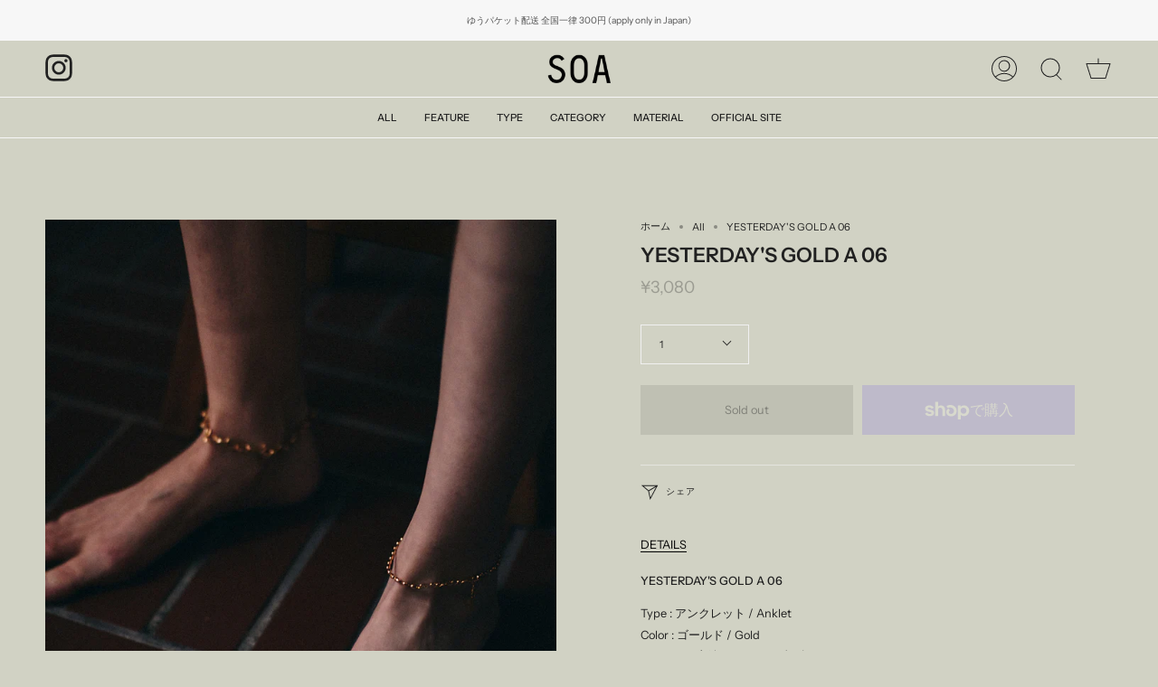

--- FILE ---
content_type: text/css
request_url: https://e-store.soa-everyday.com/cdn/shop/t/8/assets/more.css?v=38642782516782411931674044294
body_size: -299
content:
.globo-swatch-product-detail ul.value,.swatches-globo--list ul.value{display:none!important}#my-name-is-pierce-01-06-001-2\ff76\ff97\ff70  .globo-swatch-product-detail ul.value{display:flex!important}label.name-option,.swatch--gl .name-option{display:none!important}.swatches-globo--list .value{justify-content:center!important}.globo-swatch-product-detail .swatch--gl ul.value li:not(ul.ul-globo-dropdown-option li),.swatches-globo .swatch--gl .ul-swatches-list li:not(ul.ul-globo-dropdown-option li,.owl-item>li){margin:0 0 0 1px!important}.globo-align-content-left label.name-option{display:none!important}.swatches-globo--list ul.value{margin:-20px 0 0 20px}.product__selectors{margin-top:10px}.product__price__wrap{margin-bottom:30px}.globo-swatch-product-detail .globo-detail-size-small,.swatches-globo .swatch--gl li .globo-size-small{max-width:70%;max-height:70%}.site-footer .grid__item{padding-left:var(--outer);width:250px}.index-newsletter .hero__content__wrapper{border-bottom:1px solid white}.selector-wrapper--fullwidth{display:block!important}
/*# sourceMappingURL=/cdn/shop/t/8/assets/more.css.map?v=38642782516782411931674044294 */
